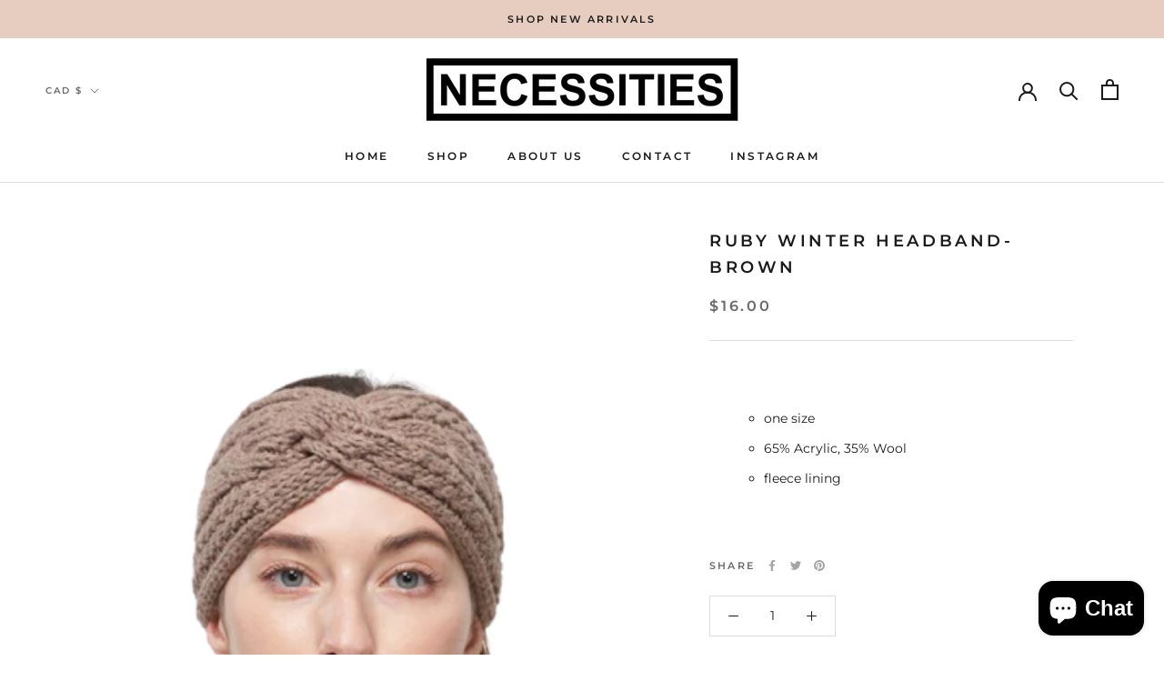

--- FILE ---
content_type: text/javascript
request_url: https://necessitiesfashion.com/cdn/shop/t/7/assets/custom.js?v=183944157590872491501638200381
body_size: -617
content:
//# sourceMappingURL=/cdn/shop/t/7/assets/custom.js.map?v=183944157590872491501638200381
